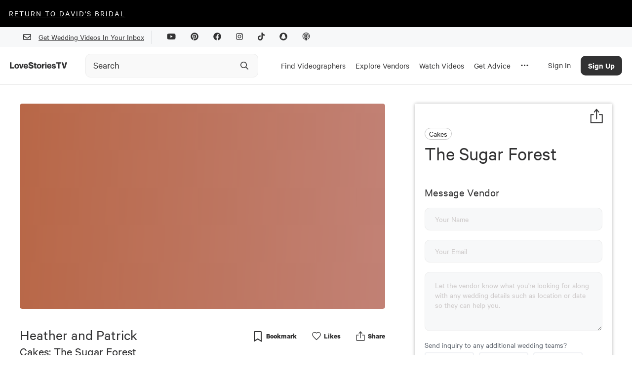

--- FILE ---
content_type: text/html; charset=utf-8
request_url: https://www.google.com/recaptcha/api2/aframe
body_size: 267
content:
<!DOCTYPE HTML><html><head><meta http-equiv="content-type" content="text/html; charset=UTF-8"></head><body><script nonce="hfaWfrhV9_zRKXoQ5ZtTFg">/** Anti-fraud and anti-abuse applications only. See google.com/recaptcha */ try{var clients={'sodar':'https://pagead2.googlesyndication.com/pagead/sodar?'};window.addEventListener("message",function(a){try{if(a.source===window.parent){var b=JSON.parse(a.data);var c=clients[b['id']];if(c){var d=document.createElement('img');d.src=c+b['params']+'&rc='+(localStorage.getItem("rc::a")?sessionStorage.getItem("rc::b"):"");window.document.body.appendChild(d);sessionStorage.setItem("rc::e",parseInt(sessionStorage.getItem("rc::e")||0)+1);localStorage.setItem("rc::h",'1767462154079');}}}catch(b){}});window.parent.postMessage("_grecaptcha_ready", "*");}catch(b){}</script></body></html>